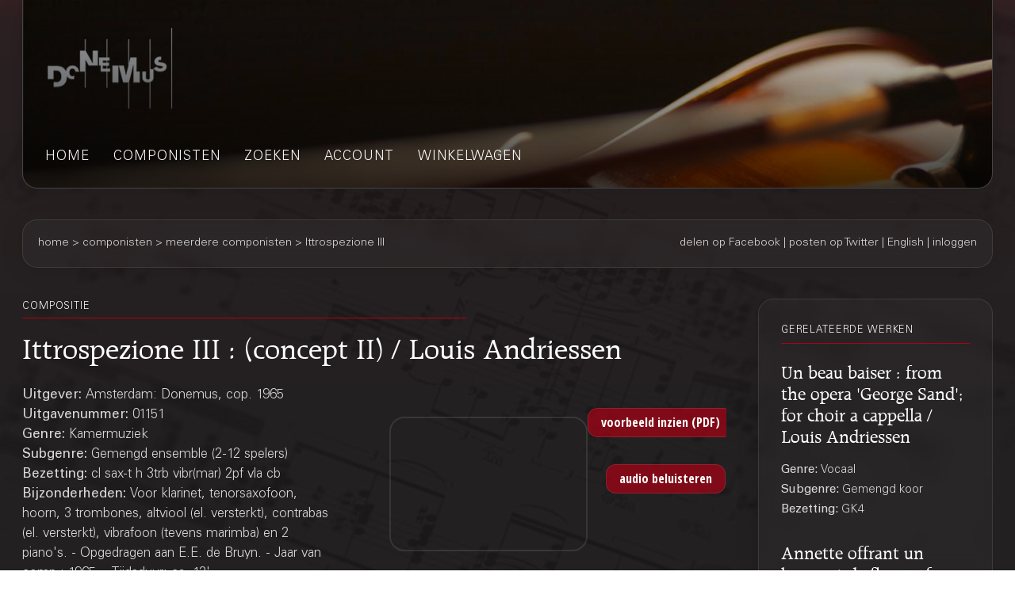

--- FILE ---
content_type: text/html;charset=UTF-8
request_url: https://webshop.donemus.nl/action/front/sheetmusic/1151/Ittrospezione+III
body_size: 5863
content:
<!DOCTYPE html>
<html xmlns="http://www.w3.org/1999/xhtml">
	<head>
		<meta http-equiv="Content-type" content="text/html;charset=UTF-8"/>
		<meta name="viewport" content="width=device-width, initial-scale=1"/>
		<meta name="description" content="Ittrospezione III : (concept II) / Louis Andriessen">
		<title>Donemus Webwinkel &mdash; Ittrospezione III</title>
		<link rel="icon" type="image/x-icon" href="/favicon.ico?1,176"/>
		<link rel="stylesheet" type="text/css" href="https://fonts.googleapis.com/css?family=Open+Sans+Condensed:300,300italic,700&amp;subset=latin,latin-ext"/>
		<link rel="stylesheet" type="text/css" href="/css/front.css?1,176"/>
		<link rel="stylesheet" type="text/css" href="/css/donemus/jquery-ui-1.9.2.custom.css?1,176"/>
		<link rel="canonical" href="https://webshop.donemus.nl/action/front/sheetmusic/1151/Ittrospezione+III"/>
		<!--[if lte IE 8]>
		<link rel="stylesheet" type="text/css" href="/css/front-msie.css?1,176"/>
		<![endif]-->
		<script type="text/javascript" src="/js/jquery-1.8.3.js?1,176"></script>
		<script type="text/javascript" src="/js/jquery-ui-1.9.2.custom.js?1,176"></script>
		<script type="text/javascript" src="/js/resources_nl.js?1,176"></script>
		<script type="text/javascript" src="/js/front.js?1,176"></script>
		<script type="text/javascript" src="/js/soundmanager2-nodebug-jsmin.js?1,176"></script>
		</head>
	<body>
		<div id="donemus_alert" title="Donemus Webwinkel">
			<p id="donemus_alert_message">
			</p>
		</div>
		<div id="wrapper" class="wrapper-Sheetmusic">
			<div id="header_small">
				<div id="menu">
					<img src="/images/sep_grey.png" alt="|"/>
					<a href="/action/front/home">home</a><img src="/images/sep_grey.png" alt="|"/>
					<a href="/action/front/genre_list">genres</a><img src="/images/sep_grey.png" alt="|"/>
					<a href="/action/front/composer_list">componisten</a><img src="/images/sep_grey.png" alt="|"/>
					<a href="/action/front/search">zoeken</a><img src="/images/sep_grey.png" alt="|"/>
					<a href="/action/front/personal">account</a><img src="/images/sep_grey.png" alt="|"/>
					<a href="/action/front/cart">winkelwagen</a><img src="/images/sep_grey.png" alt="|"/>
				</div>
			</div>
			<div id="breadcrumb">
				<div id="breadcrumb_left">
					<a href="/action/front/home">home</a> &gt; <a href="/action/front/composer_list">componisten</a> &gt; meerdere componisten &gt; Ittrospezione III</div>
				<div id="breadcrumb_right">
					<a href="http://www.facebook.com/sharer.php?u=https%3a%2f%2fwebshop.donemus.nl%2faction%2ffront%2fsheetmusic%2f1151%2fIttrospezione%2bIII&amp;ref=fbshare&amp;t=Ittrospezione+III+%3a+(concept+II)+%2f+Louis+Andriessen" target="_blank">delen op Facebook</a>
						 | <a href="http://twitter.com/share?url=https%3a%2f%2fwebshop.donemus.nl%2faction%2ffront%2fsheetmusic%2f1151%2fIttrospezione%2bIII&amp;ref=twitbtn&amp;text=Ittrospezione+III+%3a+(concept+II)+%2f+Louis+Andriessen" target="_blank">posten op Twitter</a>
						 | <a href="/action/front/home?switchLanguage=&amp;newLanguage=en">English</a> | <a href="/action/front/login">inloggen</a></div>
			</div>
			<div id="body">
				<div id="column">
						<div id="left_column">
			<p class="title">gerelateerde werken</p>
				<p class="subheading">
	<a href="/action/front/sheetmusic/10918">Un beau baiser : from the opera &#039;George Sand&#039;; for choir a cappella  / Louis Andriessen</a></p>
<p class="content" style="padding-bottom: 6px;">
	<span class="b">
			Genre: 
		</span>
		Vocaal<br/>
	<span class="b">
			Subgenre: 
		</span>
		Gemengd koor<br/>
	<span class="b">
			Bezetting: 
		</span>
		GK4<br/>
	</p><p class="subheading">
	<a href="/action/front/sheetmusic/12827">Annette offrant un bouquet de fleurs : for alto flute, piano and violin / Piet-Jan van Rossum</a></p>
<p class="content" style="padding-bottom: 6px;">
	<span class="b">
			Genre: 
		</span>
		Kamermuziek<br/>
	<span class="b">
			Subgenre: 
		</span>
		Gemengd ensemble (2-12 spelers)<br/>
	<span class="b">
			Bezetting: 
		</span>
		vl fl-a pf<br/>
	</p><p class="subheading">
	<a href="/action/front/sheetmusic/23618">On Hearing a Monk from Shu Playing His Lute - 聽蜀僧浚彈琴 : for Chinese Ensemble / Man-Ching Yu Donald</a></p>
<p class="content" style="padding-bottom: 6px;">
	<span class="b">
			Genre: 
		</span>
		Kamermuziek<br/>
	<span class="b">
			Subgenre: 
		</span>
		Gemengd ensemble (2-12 spelers)<br/>
	</p><p class="subheading">
	<a href="/action/front/sheetmusic/2813">Sangita : for flute, oboe and 2 guitars, 1979 / Jim ten Boske</a></p>
<p class="content" style="padding-bottom: 6px;">
	<span class="b">
			Genre: 
		</span>
		Kamermuziek<br/>
	<span class="b">
			Subgenre: 
		</span>
		Gemengd ensemble (2-12 spelers)<br/>
	<span class="b">
			Bezetting: 
		</span>
		fl ob 2g<br/>
	</p><div class="divider"></div>
			
			&nbsp;
		</div>
		<div id="right_column">
			<p class="title">compositie</p>
			<p class="heading">
				Ittrospezione III : (concept II) / Louis Andriessen<br/>
			</p>
			<div style="overflow: hidden; position: relative;">
				<div style="overflow: hidden; position: relative; float: left; width: 390px;">
					<p class="content">
						<span class="b">
								Uitgever: 
							</span>
							Amsterdam: Donemus, cop. 1965<br/>
						<span class="b">
								Uitgavenummer: 
							</span>
							01151<br/>
						<span class="b">
								Genre: 
							</span>
							Kamermuziek<br/>
						<span class="b">
								Subgenre: 
							</span>
							Gemengd ensemble (2-12 spelers)<br/>
						<span class="b">
								Bezetting: 
							</span>
							cl sax-t h 3trb vibr(mar) 2pf vla cb<br/>
						<span class="b">
								Bijzonderheden: 
							</span>
							Voor klarinet, tenorsaxofoon, hoorn, 3 trombones, altviool (el. versterkt), contrabas (el. versterkt), vibrafoon (tevens marimba) en 2 piano&#039;s. - Opgedragen aan E.E. de Bruyn. - Jaar van comp.: 1965. - Tijdsduur: ca. 12&#039;<br/>
						<span class="b">
									Tijdsduur: 
								</span>
								12'00"<br/>
							<span class="b">
								Aantal spelers: 
							</span>
							11<br/>
						<span class="b">
								Compositiejaar: 
							</span>
							1965<br/>
						<span class="b">
							Status: 
						</span>
						volledig gedigitaliseerd (direct leverbaar)<br/>
					</p>
				</div>
				<div style="overflow: hidden; position: relative; float: right; width: 175px; text-align: right;">
					<form method="post" autocomplete="off" action="/action/front/sheetmusic" target="_blank"><input name="preview" type="hidden" value="1" /><input name="numdon" type="hidden" value="1151" /><input name="button_preview" style="margin-bottom: 6px;" id="button_preview" type="submit" value="voorbeeld inzien (PDF)" /><div style="display: none;"><input type="hidden" name="_sourcePage" value="i8RvoFhF2j9-LMbHSq2fAeaNiM0eLoVG0n7MqJdqHnBWguqbRIE7gQ==" /><input type="hidden" name="__fp" value="xTncwz3xSb4=" /></div></form><form method="post" autocomplete="off" action="/action/front/sheetmusic"><input onclick="return sm_audio_toggle();" name="button_audio" style="margin-bottom: 6px;" id="button_audio" type="button" value="audio beluisteren" /><div style="display: none;"><input type="hidden" name="_sourcePage" value="iLa1gH7ZnHh-LMbHSq2fAeaNiM0eLoVG0n7MqJdqHnBWguqbRIE7gQ==" /><input type="hidden" name="__fp" value="Gk17fEw8xxU=" /></div></form><script>
								var sm_audio, sm_audio_init;

								function sm_audio_toggle() {
									if (!sm_audio_init) {
										sm_audio_init = true;
										soundManager.setup({
											url: "/files",
											flashVersion: 8,
											debugFlash: false,
											onready: function() {
												sm_audio = soundManager.createSound({
													id: "sm_audio",
													url: "/action/front/sheetmusic?audio=1&numdon=1151",
													autoLoad: true,
													autoPlay: true,
													stream: true,
													onplay: function() {
														$("#button_audio").val(resources.js.stopAudio);
													},
													onstop: function() {
														$("#button_audio").val(resources.js.playAudio);
													},
													onfinish: function() {
														$("#button_audio").val(resources.js.playAudio);
													},
													volume: 100
												});
											}
										});
									} else if (sm_audio) {
										if (sm_audio.playState == 1) {
											sm_audio.stop();
										} else {
											sm_audio.play();
										}
									}
									return false;
								}
							</script>
						</div>
				<div style="overflow: hidden; position: relative; float: right; width: 250px; text-align: right;">
						<iframe class="youtubePlayer" width="250" height="175" src="https://www.youtube.com/embed/yANUvnVAymM?1=1&&theme=light" allowfullscreen seamless style="border: 0;" frameborder="0"></iframe>
							</div>
				</div>
			<div class="divider"></div>
			<p class="content">
					<span class="b">
										Overige auteurs:
									</span>
									<br/>
									<a href="/action/front/composer/Andriessen%2C+Louis">Andriessen, Louis</a>
									(Componist)
								<br/>
							</p>
				<div class="divider"></div>
			<form method="post" autocomplete="off" action="/action/front/sheetmusic" id="frmOrder" onsubmit="return sm_check_order(false);"><input name="order" type="hidden" value="1" /><input name="numdon" type="hidden" value="1151" /><table class="content">
							<tr>
											<td colspan="4" class="subheading">
												Bladmuziek</td>
										</tr>
										<tr>
											<td colspan="4">
												Indien u dit werk gaat uitvoeren, dan kunt u <a href="https://donemus.nl/announce-your-event/" target="_blank">hier uw concert-informatie aangeven</a>. Donemus zorgt dan voor vermelding van het concert op de <a href="https://www.facebook.com/Donemus" target="_blank">Donemus Facebook pagina</a> en in de <a href="https://donemus.nl/upcoming-events/" target="_blank">Donemus Concertagenda</a>.</td>
										</tr>
										<tr>
											<td colspan="4">
												U kunt van dit werk de partituur of andere producten on-line aanschaffen. Indien u kiest voor een downloadbaar product, ontvangt u het product digitaal. In alle andere gevallen wordt deze naar u opgestuurd. Let op dat u voor iedere gebruiker een exemplaar van het product nodig heeft.</td>
										</tr>
										<tr>
											<td style="width: 97px;" class="b">
												Product</td>
											<td style="width: 341px;" class="b">
												Omschrijving</td>
											<td style="width: 97px;" class="b">
												Prijs/stuk</td>
											<td style="width: 116px;" class="b">
												Aantal</td>
										</tr>
									<tr>
															<td>
																Partituur</td>
															<td>
																Download naar Newzik (B4), 42 pagina's</td>
															<td>
																EUR  28,02</td>
															<td>
																<input type="button" class="small_button" id="button_buy_less_97515463_newzik" name="button_buy_less_97515463_newzik" value="-" onclick="return sm_buy_less('97515463_newzik', 1, 1000);"/>
																<input type="text" id="text_buy_97515463_newzik" name="text_buy_97515463_newzik" value="0" style="text-align: center;" maxlength="3" size="3" onchange="return sm_buy_change('97515463_newzik', 1, 1000);"/>
																<input type="button" class="small_button" id="button_buy_more_97515463_newzik" name="button_buy_more_97515463_newzik" value="+" onclick="return sm_buy_more('97515463_newzik', 1, 1000);"/>
															</td>
														</tr>
													<tr>
															<td>
																</td>
															<td>
																Download in PDF (B4), 42 pagina's</td>
															<td>
																EUR  33,62</td>
															<td>
																<input type="button" class="small_button" id="button_buy_less_97515463_download" name="button_buy_less_97515463_download" value="-" onclick="return sm_buy_less('97515463_download', 1, 1000);"/>
																<input type="text" id="text_buy_97515463_download" name="text_buy_97515463_download" value="0" style="text-align: center;" maxlength="3" size="3" onchange="return sm_buy_change('97515463_download', 1, 1000);"/>
																<input type="button" class="small_button" id="button_buy_more_97515463_download" name="button_buy_more_97515463_download" value="+" onclick="return sm_buy_more('97515463_download', 1, 1000);"/>
															</td>
														</tr>
													<tr>
															<td>
																</td>
															<td>
																Hardcopy, normal size (B4), 42 pagina's</td>
															<td>
																EUR  56,04</td>
															<td>
																<input type="button" class="small_button" id="button_buy_less_97515463_physicallarge" name="button_buy_less_97515463_physicallarge" value="-" onclick="return sm_buy_less('97515463_physicallarge', 1, 1000);"/>
																<input type="text" id="text_buy_97515463_physicallarge" name="text_buy_97515463_physicallarge" value="0" style="text-align: center;" maxlength="3" size="3" onchange="return sm_buy_change('97515463_physicallarge', 1, 1000);"/>
																<input type="button" class="small_button" id="button_buy_more_97515463_physicallarge" name="button_buy_more_97515463_physicallarge" value="+" onclick="return sm_buy_more('97515463_physicallarge', 1, 1000);"/>
															</td>
														</tr>
													<tr>
															<td>
																</td>
															<td>
																Hardcopy, study size (A4), 42 pagina's</td>
															<td>
																EUR  46,73</td>
															<td>
																<input type="button" class="small_button" id="button_buy_less_97515463_physicalmedium" name="button_buy_less_97515463_physicalmedium" value="-" onclick="return sm_buy_less('97515463_physicalmedium', 1, 1000);"/>
																<input type="text" id="text_buy_97515463_physicalmedium" name="text_buy_97515463_physicalmedium" value="0" style="text-align: center;" maxlength="3" size="3" onchange="return sm_buy_change('97515463_physicalmedium', 1, 1000);"/>
																<input type="button" class="small_button" id="button_buy_more_97515463_physicalmedium" name="button_buy_more_97515463_physicalmedium" value="+" onclick="return sm_buy_more('97515463_physicalmedium', 1, 1000);"/>
															</td>
														</tr>
													<tr>
															<td>
																Huurpartij(en)</td>
															<td>
																Download naar Newzik (B4), 31 pagina's</td>
															<td>
																EUR  23,46</td>
															<td>
																<input type="button" class="small_button" id="button_buy_less_97498819_newzik" name="button_buy_less_97498819_newzik" value="-" onclick="return sm_buy_less('97498819_newzik', 1, 1);"/>
																<input type="text" id="text_buy_97498819_newzik" name="text_buy_97498819_newzik" value="0" style="text-align: center;" maxlength="3" size="3" onchange="return sm_buy_change('97498819_newzik', 1, 1);"/>
																<input type="button" class="small_button" id="button_buy_more_97498819_newzik" name="button_buy_more_97498819_newzik" value="+" onclick="return sm_buy_more('97498819_newzik', 1, 1);"/>
															</td>
														</tr>
													<tr>
															<td>
																</td>
															<td>
																Download in PDF (B4), 31 pagina's</td>
															<td>
																EUR  28,15</td>
															<td>
																<input type="button" class="small_button" id="button_buy_less_97498819_download" name="button_buy_less_97498819_download" value="-" onclick="return sm_buy_less('97498819_download', 1, 1);"/>
																<input type="text" id="text_buy_97498819_download" name="text_buy_97498819_download" value="0" style="text-align: center;" maxlength="3" size="3" onchange="return sm_buy_change('97498819_download', 1, 1);"/>
																<input type="button" class="small_button" id="button_buy_more_97498819_download" name="button_buy_more_97498819_download" value="+" onclick="return sm_buy_more('97498819_download', 1, 1);"/>
															</td>
														</tr>
													<tr>
															<td>
																</td>
															<td>
																Hardcopy, normal size (B4), 31 pagina's</td>
															<td>
																EUR  46,93</td>
															<td>
																<input type="button" class="small_button" id="button_buy_less_97498819_physicallarge" name="button_buy_less_97498819_physicallarge" value="-" onclick="return sm_buy_less('97498819_physicallarge', 1, 1);"/>
																<input type="text" id="text_buy_97498819_physicallarge" name="text_buy_97498819_physicallarge" value="0" style="text-align: center;" maxlength="3" size="3" onchange="return sm_buy_change('97498819_physicallarge', 1, 1);"/>
																<input type="button" class="small_button" id="button_buy_more_97498819_physicallarge" name="button_buy_more_97498819_physicallarge" value="+" onclick="return sm_buy_more('97498819_physicallarge', 1, 1);"/>
															</td>
														</tr>
													<tr>
									<td colspan="4" style="text-align: right;">
										<input name="button_buy" style="margin-bottom: 6px;" id="button_buy" type="submit" value="In winkelwagen plaatsen" /></td>
								</tr>
							</table>
						<div class="divider"></div>
					<script type="text/javascript">
								<!--
									var license_prices = [];
									
										license_prices['rent'] = [
											
												'EUR  0,00',
											
												'EUR  156,86',
											
												'EUR  282,75',
											
												'EUR  399,10',
											
												'EUR  509,66',
											
												'EUR  616,11',
											
												'EUR  719,39',
											
												'EUR  820,11',
											
												'EUR  918,68',
											
												'EUR  1.015,41',
											
												'EUR  1.110,55',
											
												'EUR  1.204,26',
											
												'EUR  1.296,70',
											
												'EUR  1.388,00',
											
												'EUR  1.478,24',
											
												'EUR  1.567,53',
											
												'EUR  1.655,92',
											
												'EUR  1.743,50',
											
												'EUR  1.830,29',
											
												'EUR  1.916,37',
											
												'EUR  2.001,77',
											
											0
										];
									
										license_prices['radio'] = [
											
												'EUR  0,00',
											
												'EUR  156,86',
											
												'EUR  282,75',
											
												'EUR  399,10',
											
												'EUR  509,66',
											
												'EUR  616,11',
											
												'EUR  719,39',
											
												'EUR  820,11',
											
												'EUR  918,68',
											
												'EUR  1.015,41',
											
												'EUR  1.110,55',
											
												'EUR  1.204,26',
											
												'EUR  1.296,70',
											
												'EUR  1.388,00',
											
												'EUR  1.478,24',
											
												'EUR  1.567,53',
											
												'EUR  1.655,92',
											
												'EUR  1.743,50',
											
												'EUR  1.830,29',
											
												'EUR  1.916,37',
											
												'EUR  2.001,77',
											
											0
										];
									
										license_prices['tv'] = [
											
												'EUR  0,00',
											
												'EUR  313,72',
											
												'EUR  565,50',
											
												'EUR  798,20',
											
												'EUR  1.019,32',
											
												'EUR  1.232,22',
											
												'EUR  1.438,78',
											
												'EUR  1.640,22',
											
												'EUR  1.837,36',
											
												'EUR  2.030,82',
											
												'EUR  2.221,10',
											
												'EUR  2.408,52',
											
												'EUR  2.593,40',
											
												'EUR  2.776,00',
											
												'EUR  2.956,48',
											
												'EUR  3.135,06',
											
												'EUR  3.311,84',
											
												'EUR  3.487,00',
											
												'EUR  3.660,58',
											
												'EUR  3.832,74',
											
												'EUR  4.003,54',
											
											0
										];
									
										license_prices['cd'] = [
											
												'EUR  0,00',
											
												'EUR  156,86',
											
												'EUR  282,75',
											
												'EUR  399,10',
											
												'EUR  509,66',
											
												'EUR  616,11',
											
												'EUR  719,39',
											
												'EUR  820,11',
											
												'EUR  918,68',
											
												'EUR  1.015,41',
											
												'EUR  1.110,55',
											
												'EUR  1.204,26',
											
												'EUR  1.296,70',
											
												'EUR  1.388,00',
											
												'EUR  1.478,24',
											
												'EUR  1.567,53',
											
												'EUR  1.655,92',
											
												'EUR  1.743,50',
											
												'EUR  1.830,29',
											
												'EUR  1.916,37',
											
												'EUR  2.001,77',
											
											0
										];
									
								-->
								</script>
							<table class="content">
									<tr>
										<td colspan="2" class="subheading">
											Huur</td>
									</tr>
									<tr>
										<td colspan="2" style="width: 100%;">U kunt dit werk huren door een verhuurlicentie af te nemen voor een of meerdere voorstellingen. Als u een licentie afneemt dient u ook 1 exemplaar van de huurpartijen af te nemen (zie hierboven). Voor iedere uitvoering heeft u een verhuurlicentie nodig. Meer informatie over het huren is beschikbaar op de Donemus website. Neem contact op met <a href="mailto:webshop@donemus.nl">uitgeverij Donemus</a> indien u nog vragen heeft over het huren van dit werk.</td>
									</tr>
									<tr>
										<td style="width: 198px;">
											Aantal uitvoeringen</td>
										<td style="text-align: right;">
											<input type="button" class="small_button" id="button_rent_less_97498819" name="button_rent_less_97498819" value="-" onclick="return sm_license_less('97498819', 'rent');"/>
											<input type="text" id="text_rent_97498819" name="text_rent_97498819" value="0" style="text-align: center;" maxlength="3" size="3" readonly="readonly"/>
											<input type="button" class="small_button" id="button_rent_more_97498819_" name="button_rent_more_97498819" value="+" onclick="return sm_license_more('97498819', 'rent');"/>
										</td>
									</tr>
									<tr>
										<td style="width: 198px;">
											Totale licentiekosten</td>
										<td style="text-align: right;">
											<input type="text" id="text_rent_97498819_cost" name="text_rent_97498819_cost" value="0" style="text-align: center;" size="12" readonly="readonly"/>
										</td>
									</tr>
									<tr id="row_rent_97498819_0" style="display: none;">
										<td style="width: 198px;">
											<span id="span_rent_97498819_0_count">0</span>
										</td>
										<td style="text-align: right;">
											<input type="text" id="text_rent_97498819_0_date" name="text_rent_97498819_0_date" value="" size="12"/>
										</td>
									</tr>
									<tr>
										<td colspan="2" style="text-align: right;">
											<input name="button_rent" style="margin-bottom: 6px;" id="button_rent" type="submit" value="In winkelwagen plaatsen" /><script type="text/javascript">
												sm_license_init('97498819', 'rent');
											</script>
										</td>
									</tr>
								</table>
								<div class="divider"></div>
								<table class="content">
									<tr>
										<td colspan="2" class="subheading">
											Live-uitzending</td>
									</tr>
									<tr>
										<td colspan="2" style="width: 100%;">Indien het werk wordt opgenomen voor een live radio- of TV-uitzending of internet-streaming kunt u hier eenvoudig de licentie ontvangen. Onder 'live-uitzending' wordt verstaan een uitzending 1 jaar na de opname van het werk. Voor elke uitzending dient u een licentie af te nemen.</td>
									</tr>
									<tr>
										<td style="width: 198px;">
											Audio uitzending (radio, internet)</td>
										<td style="text-align: right;">
											<input type="button" class="small_button" id="button_radio_less_97498819" name="button_radio_less_97498819" value="-" onclick="return sm_license_less('97498819', 'radio');"/>
											<input type="text" id="text_radio_97498819" name="text_radio_97498819" value="0" style="text-align: center;" maxlength="3" size="3" readonly="readonly"/>
											<input type="button" class="small_button" id="button_radio_more_97498819_" name="button_radio_more_97498819" value="+" onclick="return sm_license_more('97498819', 'radio');"/>
										</td>
									</tr>
									<tr>
										<td style="width: 198px;">
											Totale licentie kosten</td>
										<td style="text-align: right;">
											<input type="text" id="text_radio_97498819_cost" name="text_radio_97498819_cost" value="0" style="text-align: center;" size="12" readonly="readonly"/>
										</td>
									</tr>
									<tr id="row_radio_97498819_0" style="display: none;">
										<td style="width: 198px;">
											<span id="span_radio_97498819_0_count">0</span>
										</td>
										<td style="text-align: right;">
											<input type="text" id="text_radio_97498819_0_date" name="text_radio_97498819_0_date" value="" size="12"/>
										</td>
									</tr>
									<tr>
										<td style="width: 198px;">
											Video uitzending (TV, streamen)</td>
										<td style="text-align: right;">
											<input type="button" class="small_button" id="button_tv_less_97498819" name="button_tv_less_97498819" value="-" onclick="return sm_license_less('97498819', 'tv');"/>
											<input type="text" id="text_tv_97498819" name="text_tv_97498819" value="0" style="text-align: center;" maxlength="3" size="3" readonly="readonly"/>
											<input type="button" class="small_button" id="button_tv_more_97498819_" name="button_tv_more_97498819" value="+" onclick="return sm_license_more('97498819', 'tv');"/>
										</td>
									</tr>
									<tr>
										<td style="width: 198px;">
											Totale licentie kosten</td>
										<td style="text-align: right;">
											<input type="text" id="text_tv_97498819_cost" name="text_tv_97498819_cost" value="0" style="text-align: center;" size="12" readonly="readonly"/>
										</td>
									</tr>
									<tr id="row_tv_97498819_0" style="display: none;">
										<td style="width: 198px;">
											<span id="span_tv_97498819_0_count">0</span>
										</td>
										<td style="text-align: right;">
											<input type="text" id="text_tv_97498819_0_date" name="text_tv_97498819_0_date" value="" size="12"/>
										</td>
									</tr>
									<tr>
										<td colspan="2" style="text-align: right;">
											<input name="button_live" style="margin-bottom: 6px;" id="button_live" type="submit" value="In winkelwagen plaatsen" /><script type="text/javascript">
												sm_license_init('97498819', 'radio');
												sm_license_init('97498819', 'tv');
											</script>
										</td>
									</tr>
								</table>
								<div class="divider"></div>
								<table class="content">
									<tr>
										<td colspan="2" class="subheading">
											CD/DVD opname</td>
									</tr>
									<tr>
										<td colspan="2" style="width: 100%;">Indien u dit werk wilt opnemen op CD of DVD kunt u hier een licentie afnemen. Voor iedere titel dient u een licentie af te nemen.</td>
									</tr>
									<tr>
										<td style="width: 198px;">
											CD/DVD titels</td>
										<td style="text-align: right;">
											<input type="button" class="small_button" id="button_cd_less_97498819" name="button_cd_less_97498819" value="-" onclick="return sm_license_less('97498819', 'cd');"/>
											<input type="text" id="text_cd_97498819" name="text_cd_97498819" value="0" style="text-align: center;" maxlength="3" size="3" readonly="readonly"/>
											<input type="button" class="small_button" id="button_cd_more_97498819_" name="button_cd_more_97498819" value="+" onclick="return sm_license_more('97498819', 'cd');"/>
										</td>
									</tr>
									<tr>
										<td style="width: 198px;">
											Totale licentie kosten</td>
										<td style="text-align: right;">
											<input type="text" id="text_cd_97498819_cost" name="text_cd_97498819_cost" value="0" style="text-align: center;" size="12" readonly="readonly"/>
										</td>
									</tr>
									<tr id="row_cd_97498819_0" style="display: none;">
										<td style="width: 198px;">
											<span id="span_cd_97498819_0_count">0</span>
										</td>
										<td style="text-align: right;">
											<input type="text" id="text_cd_97498819_0_date" name="text_cd_97498819_0_date" value="" size="12"/>
										</td>
									</tr>
									<tr>
										<td colspan="2" style="text-align: right;">
											<input name="button_cd" style="margin-bottom: 6px;" id="button_cd" type="submit" value="In winkelwagen plaatsen" /><script type="text/javascript">
												sm_license_init('97498819', 'cd');
											</script>
										</td>
									</tr>
								</table>
								<div class="divider"></div>
							<div style="display: none;"><input type="hidden" name="_sourcePage" value="s6cx8Moej6Z-LMbHSq2fAeaNiM0eLoVG0n7MqJdqHnBWguqbRIE7gQ==" /><input type="hidden" name="__fp" value="jl8J8mYodRU=" /></div></form><script type="text/javascript">
				$("#button_preview,#button_audio,#button_buy,#button_rent,#button_live,#button_cd,#button_send,#master\\.cancel").button();
			</script>
		</div>
	</div>
				</div>
			<div id="footer">
				Copyright &copy; 2012-2026 Donemus Publishing B.V. onder licentie van Stichting Donemus Beheer. Alle rechten voorbehouden.
				 - 
				<a href="files/privacypolicy.pdf">Privacybeleid</a>
			</div>
		</div>
		<script type="text/javascript">
					var _gaq = _gaq || [];
					_gaq.push(['_setAccount', 'UA-32390156-3']);
					_gaq.push(['_trackPageview']);
					
					(function() {
					  var ga = document.createElement('script'); ga.type = 'text/javascript'; ga.async = true;
					  ga.src = ('https:' == document.location.protocol ? 'https://ssl' : 'http://www') + '.google-analytics.com/ga.js';
					  var s = document.getElementsByTagName('script')[0]; s.parentNode.insertBefore(ga, s);
					})();
				</script>
			</body>
</html>
